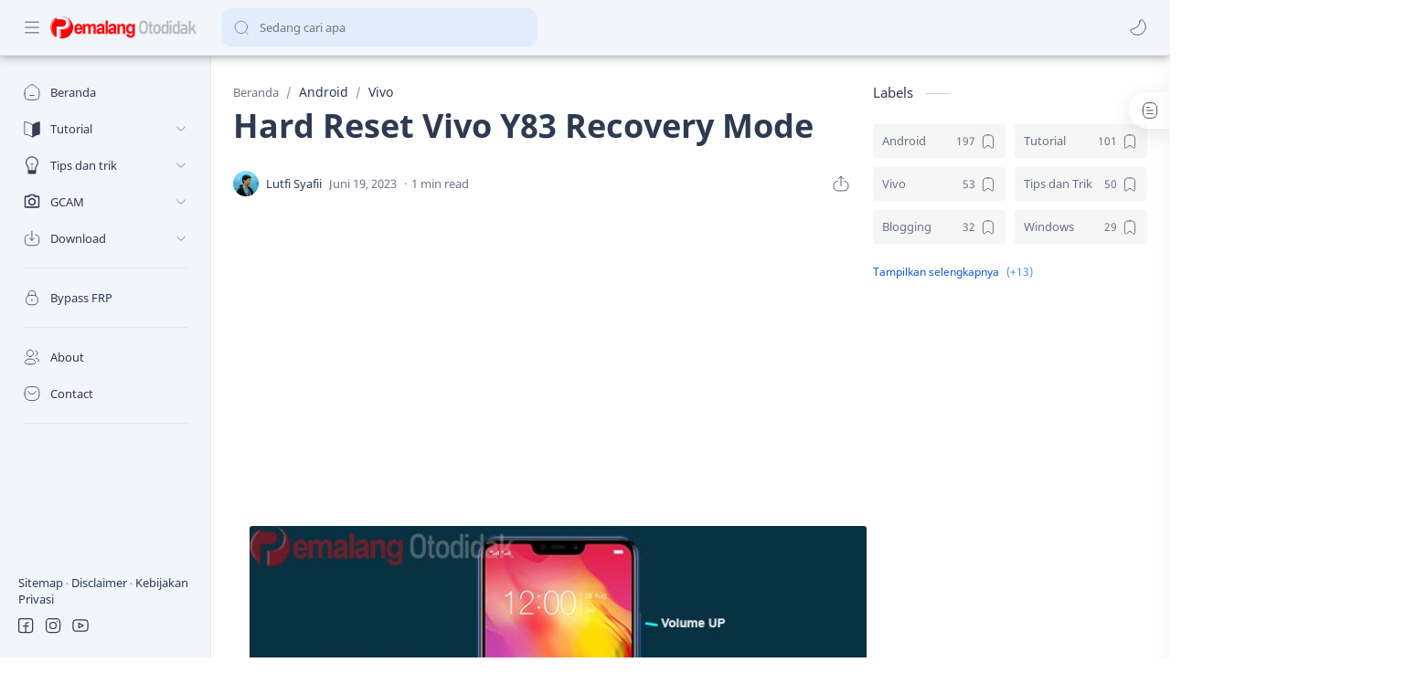

--- FILE ---
content_type: text/html; charset=utf-8
request_url: https://www.google.com/recaptcha/api2/aframe
body_size: 268
content:
<!DOCTYPE HTML><html><head><meta http-equiv="content-type" content="text/html; charset=UTF-8"></head><body><script nonce="iri7XHZZXocKYSVqvYF33A">/** Anti-fraud and anti-abuse applications only. See google.com/recaptcha */ try{var clients={'sodar':'https://pagead2.googlesyndication.com/pagead/sodar?'};window.addEventListener("message",function(a){try{if(a.source===window.parent){var b=JSON.parse(a.data);var c=clients[b['id']];if(c){var d=document.createElement('img');d.src=c+b['params']+'&rc='+(localStorage.getItem("rc::a")?sessionStorage.getItem("rc::b"):"");window.document.body.appendChild(d);sessionStorage.setItem("rc::e",parseInt(sessionStorage.getItem("rc::e")||0)+1);localStorage.setItem("rc::h",'1768356032401');}}}catch(b){}});window.parent.postMessage("_grecaptcha_ready", "*");}catch(b){}</script></body></html>

--- FILE ---
content_type: text/javascript; charset=UTF-8
request_url: https://www.lutfisyafii.com/feeds/posts/summary/-/Vivo?alt=json-in-script&orderby=updated&max-results=0&callback=randomRelatedIndex
body_size: 1040
content:
// API callback
randomRelatedIndex({"version":"1.0","encoding":"UTF-8","feed":{"xmlns":"http://www.w3.org/2005/Atom","xmlns$openSearch":"http://a9.com/-/spec/opensearchrss/1.0/","xmlns$blogger":"http://schemas.google.com/blogger/2008","xmlns$georss":"http://www.georss.org/georss","xmlns$gd":"http://schemas.google.com/g/2005","xmlns$thr":"http://purl.org/syndication/thread/1.0","id":{"$t":"tag:blogger.com,1999:blog-2851143202028865408"},"updated":{"$t":"2026-01-12T16:47:00.121+07:00"},"category":[{"term":"Android"},{"term":"Tutorial"},{"term":"Vivo"},{"term":"Tips dan Trik"},{"term":"Xiaomi"},{"term":"Blogging"},{"term":"Windows"},{"term":"Download"},{"term":"Elektronik"},{"term":"Tips"},{"term":"Komputer"},{"term":"Sosial media"},{"term":"Aplikasi"},{"term":"oppo"},{"term":"Samsung"},{"term":"Gambar"},{"term":"Info"},{"term":"Desain"},{"term":"CSS"},{"term":"Game"},{"term":"Pengalaman"},{"term":"Adobe illustrator"},{"term":"Edit foto"},{"term":"GCAM Xiaomi"},{"term":"Motivasi"},{"term":"Photoshop"},{"term":"GCAM Vivo"},{"term":"Kisah"},{"term":"Update"},{"term":"Adsense"},{"term":"GCAM Poco"},{"term":"GCAM Realme"},{"term":"Resep"},{"term":"Software"},{"term":"Chord sholawat"},{"term":"Edit Video"},{"term":"GCAM Huawei"},{"term":"GCAM Oppo"},{"term":"System Requirement"},{"term":"Ucapan"},{"term":"Video"},{"term":"Driver"},{"term":"Ebook"},{"term":"Health"},{"term":"Jualan online"},{"term":"Life"},{"term":"Mekanik"},{"term":"Office"},{"term":"Sosialisasi"},{"term":"Template undangan"},{"term":"Trik"},{"term":"Wallpaper"}],"title":{"type":"text","$t":"Pemalang Otodidak"},"subtitle":{"type":"html","$t":"Ragam informasi dan solusi Teknologi."},"link":[{"rel":"http://schemas.google.com/g/2005#feed","type":"application/atom+xml","href":"https:\/\/www.lutfisyafii.com\/feeds\/posts\/summary"},{"rel":"self","type":"application/atom+xml","href":"https:\/\/www.blogger.com\/feeds\/2851143202028865408\/posts\/summary\/-\/Vivo?alt=json-in-script\u0026max-results=0\u0026orderby=updated"},{"rel":"alternate","type":"text/html","href":"https:\/\/www.lutfisyafii.com\/search\/label\/Vivo"},{"rel":"hub","href":"http://pubsubhubbub.appspot.com/"}],"author":[{"name":{"$t":"Lutfi Syafii"},"uri":{"$t":"http:\/\/www.blogger.com\/profile\/07676122978112482923"},"email":{"$t":"noreply@blogger.com"},"gd$image":{"rel":"http://schemas.google.com/g/2005#thumbnail","width":"32","height":"32","src":"\/\/blogger.googleusercontent.com\/img\/b\/R29vZ2xl\/AVvXsEggY27Ph7spm5IEemH3F7PLWYUwk01YfEX91Mk0KclyG7HbVcXC-IyT37BboIPi6MTdGYTb1oENUrOOd_RY1hf2NqIXoOKkV2RSbsmPnfutqp1n0x4w6crpJCtiYT-FL_MElpnJR53e7MpnDwzI7pQSDV2jGJE9l2S74dzyIDbip2N-TXg\/s220\/dewekan-picsay.jpg"}}],"generator":{"version":"7.00","uri":"http://www.blogger.com","$t":"Blogger"},"openSearch$totalResults":{"$t":"53"},"openSearch$startIndex":{"$t":"1"},"openSearch$itemsPerPage":{"$t":"0"}}});

--- FILE ---
content_type: text/javascript; charset=UTF-8
request_url: https://www.lutfisyafii.com/feeds/posts/summary/-/Vivo?alt=json-in-script&orderby=updated&start-index=11&max-results=6&callback=showRelatedPost
body_size: 3107
content:
// API callback
showRelatedPost({"version":"1.0","encoding":"UTF-8","feed":{"xmlns":"http://www.w3.org/2005/Atom","xmlns$openSearch":"http://a9.com/-/spec/opensearchrss/1.0/","xmlns$blogger":"http://schemas.google.com/blogger/2008","xmlns$georss":"http://www.georss.org/georss","xmlns$gd":"http://schemas.google.com/g/2005","xmlns$thr":"http://purl.org/syndication/thread/1.0","id":{"$t":"tag:blogger.com,1999:blog-2851143202028865408"},"updated":{"$t":"2026-01-12T16:47:00.121+07:00"},"category":[{"term":"Android"},{"term":"Tutorial"},{"term":"Vivo"},{"term":"Tips dan Trik"},{"term":"Xiaomi"},{"term":"Blogging"},{"term":"Windows"},{"term":"Download"},{"term":"Elektronik"},{"term":"Tips"},{"term":"Komputer"},{"term":"Sosial media"},{"term":"Aplikasi"},{"term":"oppo"},{"term":"Samsung"},{"term":"Gambar"},{"term":"Info"},{"term":"Desain"},{"term":"CSS"},{"term":"Game"},{"term":"Pengalaman"},{"term":"Adobe illustrator"},{"term":"Edit foto"},{"term":"GCAM Xiaomi"},{"term":"Motivasi"},{"term":"Photoshop"},{"term":"GCAM Vivo"},{"term":"Kisah"},{"term":"Update"},{"term":"Adsense"},{"term":"GCAM Poco"},{"term":"GCAM Realme"},{"term":"Resep"},{"term":"Software"},{"term":"Chord sholawat"},{"term":"Edit Video"},{"term":"GCAM Huawei"},{"term":"GCAM Oppo"},{"term":"System Requirement"},{"term":"Ucapan"},{"term":"Video"},{"term":"Driver"},{"term":"Ebook"},{"term":"Health"},{"term":"Jualan online"},{"term":"Life"},{"term":"Mekanik"},{"term":"Office"},{"term":"Sosialisasi"},{"term":"Template undangan"},{"term":"Trik"},{"term":"Wallpaper"}],"title":{"type":"text","$t":"Pemalang Otodidak"},"subtitle":{"type":"html","$t":"Ragam informasi dan solusi Teknologi."},"link":[{"rel":"http://schemas.google.com/g/2005#feed","type":"application/atom+xml","href":"https:\/\/www.lutfisyafii.com\/feeds\/posts\/summary"},{"rel":"self","type":"application/atom+xml","href":"https:\/\/www.blogger.com\/feeds\/2851143202028865408\/posts\/summary\/-\/Vivo?alt=json-in-script\u0026start-index=11\u0026max-results=6\u0026orderby=updated"},{"rel":"alternate","type":"text/html","href":"https:\/\/www.lutfisyafii.com\/search\/label\/Vivo"},{"rel":"hub","href":"http://pubsubhubbub.appspot.com/"},{"rel":"previous","type":"application/atom+xml","href":"https:\/\/www.blogger.com\/feeds\/2851143202028865408\/posts\/summary\/-\/Vivo\/-\/Vivo?alt=json-in-script\u0026start-index=5\u0026max-results=6\u0026orderby=updated"},{"rel":"next","type":"application/atom+xml","href":"https:\/\/www.blogger.com\/feeds\/2851143202028865408\/posts\/summary\/-\/Vivo\/-\/Vivo?alt=json-in-script\u0026start-index=17\u0026max-results=6\u0026orderby=updated"}],"author":[{"name":{"$t":"Lutfi Syafii"},"uri":{"$t":"http:\/\/www.blogger.com\/profile\/07676122978112482923"},"email":{"$t":"noreply@blogger.com"},"gd$image":{"rel":"http://schemas.google.com/g/2005#thumbnail","width":"32","height":"32","src":"\/\/blogger.googleusercontent.com\/img\/b\/R29vZ2xl\/AVvXsEggY27Ph7spm5IEemH3F7PLWYUwk01YfEX91Mk0KclyG7HbVcXC-IyT37BboIPi6MTdGYTb1oENUrOOd_RY1hf2NqIXoOKkV2RSbsmPnfutqp1n0x4w6crpJCtiYT-FL_MElpnJR53e7MpnDwzI7pQSDV2jGJE9l2S74dzyIDbip2N-TXg\/s220\/dewekan-picsay.jpg"}}],"generator":{"version":"7.00","uri":"http://www.blogger.com","$t":"Blogger"},"openSearch$totalResults":{"$t":"53"},"openSearch$startIndex":{"$t":"11"},"openSearch$itemsPerPage":{"$t":"6"},"entry":[{"id":{"$t":"tag:blogger.com,1999:blog-2851143202028865408.post-4207687521007356819"},"published":{"$t":"2025-07-27T21:34:00.025+07:00"},"updated":{"$t":"2025-07-27T21:34:00.120+07:00"},"category":[{"scheme":"http://www.blogger.com/atom/ns#","term":"Android"},{"scheme":"http://www.blogger.com/atom/ns#","term":"Vivo"}],"title":{"type":"text","$t":"Cara Cek HP Vivo Original atau Refurbished,Jangan Sampai Tertipu!"},"summary":{"type":"text","$t":"Cara Cek HP Vivo Original atau Refurbished -\u0026nbsp;Keraguan yang wajar, mengingat maraknya peredaran perangkat rekondisi yang dijual sebagai barang baru. Di era digital yang serba canggih ini, membedakan antara ponsel original dan refurbished bukanlah perkara mudah bahkan untuk konsumen yang sudah berpengalaman sekalipun.\n\nFenomena ini ibarat melihat permata di kegelapan sulit membedakan yang asli"},"link":[{"rel":"replies","type":"application/atom+xml","href":"https:\/\/www.lutfisyafii.com\/feeds\/4207687521007356819\/comments\/default","title":"Posting Komentar"},{"rel":"replies","type":"text/html","href":"https:\/\/www.lutfisyafii.com\/2025\/07\/cara-cek-hp-vivo-original-atau.html#comment-form","title":"0 Komentar"},{"rel":"edit","type":"application/atom+xml","href":"https:\/\/www.blogger.com\/feeds\/2851143202028865408\/posts\/default\/4207687521007356819"},{"rel":"self","type":"application/atom+xml","href":"https:\/\/www.blogger.com\/feeds\/2851143202028865408\/posts\/default\/4207687521007356819"},{"rel":"alternate","type":"text/html","href":"https:\/\/www.lutfisyafii.com\/2025\/07\/cara-cek-hp-vivo-original-atau.html","title":"Cara Cek HP Vivo Original atau Refurbished,Jangan Sampai Tertipu!"}],"author":[{"name":{"$t":"Ultraman"},"uri":{"$t":"http:\/\/www.blogger.com\/profile\/16557739339056143685"},"email":{"$t":"noreply@blogger.com"},"gd$image":{"rel":"http://schemas.google.com/g/2005#thumbnail","width":"16","height":"16","src":"https:\/\/img1.blogblog.com\/img\/b16-rounded.gif"}}],"thr$total":{"$t":"0"}},{"id":{"$t":"tag:blogger.com,1999:blog-2851143202028865408.post-1108148166822524185"},"published":{"$t":"2025-07-25T21:28:00.000+07:00"},"updated":{"$t":"2025-07-25T21:28:00.127+07:00"},"category":[{"scheme":"http://www.blogger.com/atom/ns#","term":"Android"},{"scheme":"http://www.blogger.com/atom/ns#","term":"Vivo"}],"title":{"type":"text","$t":"Cara Cek HP Vivo Asli dan Membedakan dengan yang Palsu"},"summary":{"type":"text","$t":"Cara Cek HP Vivo Asli\u0026nbsp; - Jaman sekarang, rasanya smartphone sudah jadi kebutuhan primer yang nggak bisa ditinggalkan. Vivo, sebagai salah satu brand yang lagi naik daun, sering banget jadi incaran para pemalsu. Betapa menyakitkannya ketika kamu sudah mengeluarkan uang jutaan rupiah, eh ternyata dapet barang KW super! Nah, artikel ini hadir sebagai tameng buat kalian yang mau beli HP Vivo "},"link":[{"rel":"replies","type":"application/atom+xml","href":"https:\/\/www.lutfisyafii.com\/feeds\/1108148166822524185\/comments\/default","title":"Posting Komentar"},{"rel":"replies","type":"text/html","href":"https:\/\/www.lutfisyafii.com\/2025\/07\/cara-cek-hp-vivo-asli-dan-membedakan.html#comment-form","title":"0 Komentar"},{"rel":"edit","type":"application/atom+xml","href":"https:\/\/www.blogger.com\/feeds\/2851143202028865408\/posts\/default\/1108148166822524185"},{"rel":"self","type":"application/atom+xml","href":"https:\/\/www.blogger.com\/feeds\/2851143202028865408\/posts\/default\/1108148166822524185"},{"rel":"alternate","type":"text/html","href":"https:\/\/www.lutfisyafii.com\/2025\/07\/cara-cek-hp-vivo-asli-dan-membedakan.html","title":"Cara Cek HP Vivo Asli dan Membedakan dengan yang Palsu"}],"author":[{"name":{"$t":"Ultraman"},"uri":{"$t":"http:\/\/www.blogger.com\/profile\/16557739339056143685"},"email":{"$t":"noreply@blogger.com"},"gd$image":{"rel":"http://schemas.google.com/g/2005#thumbnail","width":"16","height":"16","src":"https:\/\/img1.blogblog.com\/img\/b16-rounded.gif"}}],"thr$total":{"$t":"0"}},{"id":{"$t":"tag:blogger.com,1999:blog-2851143202028865408.post-7170147163781994003"},"published":{"$t":"2025-07-19T21:06:00.023+07:00"},"updated":{"$t":"2025-07-19T21:06:00.119+07:00"},"category":[{"scheme":"http://www.blogger.com/atom/ns#","term":"Android"},{"scheme":"http://www.blogger.com/atom/ns#","term":"Vivo"}],"title":{"type":"text","$t":"Cara Hapus Aplikasi yang Tidak Terpakai di HP Vivo"},"summary":{"type":"text","$t":"\nCara Hapus Aplikasi yang Tidak Terpakai di HP Vivo -Smartphone Vivo, dengan segala kecanggihan teknologi yang ditawarkan, tetap memiliki batasan kapasitas penyimpanan. Data menunjukkan bahwa rata-rata pengguna smartphone memiliki 80-100 aplikasi terinstal, namun hanya menggunakan 30-40% di antaranya secara rutin. Sisanya? Hanya menjadi \"penghuni liar\" yang menghabiskan ruang penyimpanan dan RAM "},"link":[{"rel":"replies","type":"application/atom+xml","href":"https:\/\/www.lutfisyafii.com\/feeds\/7170147163781994003\/comments\/default","title":"Posting Komentar"},{"rel":"replies","type":"text/html","href":"https:\/\/www.lutfisyafii.com\/2025\/07\/cara-hapus-aplikasi-yang-tidak-terpakai.html#comment-form","title":"0 Komentar"},{"rel":"edit","type":"application/atom+xml","href":"https:\/\/www.blogger.com\/feeds\/2851143202028865408\/posts\/default\/7170147163781994003"},{"rel":"self","type":"application/atom+xml","href":"https:\/\/www.blogger.com\/feeds\/2851143202028865408\/posts\/default\/7170147163781994003"},{"rel":"alternate","type":"text/html","href":"https:\/\/www.lutfisyafii.com\/2025\/07\/cara-hapus-aplikasi-yang-tidak-terpakai.html","title":"Cara Hapus Aplikasi yang Tidak Terpakai di HP Vivo"}],"author":[{"name":{"$t":"Ultraman"},"uri":{"$t":"http:\/\/www.blogger.com\/profile\/16557739339056143685"},"email":{"$t":"noreply@blogger.com"},"gd$image":{"rel":"http://schemas.google.com/g/2005#thumbnail","width":"16","height":"16","src":"https:\/\/img1.blogblog.com\/img\/b16-rounded.gif"}}],"thr$total":{"$t":"0"}},{"id":{"$t":"tag:blogger.com,1999:blog-2851143202028865408.post-7737677934120370112"},"published":{"$t":"2025-07-17T20:58:00.037+07:00"},"updated":{"$t":"2025-07-17T20:58:00.120+07:00"},"category":[{"scheme":"http://www.blogger.com/atom/ns#","term":"Android"},{"scheme":"http://www.blogger.com/atom/ns#","term":"Vivo"}],"title":{"type":"text","$t":"Cara Mengunci Aplikasi di HP Vivo Menggunakan Pola atau PIN"},"summary":{"type":"text","$t":"\nCara Mengunci Aplikasi di HP Vivo - Smartphone Vivo, sebagai salah satu merek yang cukup populer di Indonesia, memahami betul kebutuhan pengguna akan privasi digital. Mereka telah menyediakan fitur App Lock yang sangat canggih dan mudah digunakan. Fitur ini memungkinkan anda untuk mengunci aplikasi tertentu menggunakan pola, PIN, sidik jari, atau bahkan pengenalan wajah. Bukankah ini sangat "},"link":[{"rel":"replies","type":"application/atom+xml","href":"https:\/\/www.lutfisyafii.com\/feeds\/7737677934120370112\/comments\/default","title":"Posting Komentar"},{"rel":"replies","type":"text/html","href":"https:\/\/www.lutfisyafii.com\/2025\/07\/cara-mengunci-aplikasi-di-hp-vivo.html#comment-form","title":"0 Komentar"},{"rel":"edit","type":"application/atom+xml","href":"https:\/\/www.blogger.com\/feeds\/2851143202028865408\/posts\/default\/7737677934120370112"},{"rel":"self","type":"application/atom+xml","href":"https:\/\/www.blogger.com\/feeds\/2851143202028865408\/posts\/default\/7737677934120370112"},{"rel":"alternate","type":"text/html","href":"https:\/\/www.lutfisyafii.com\/2025\/07\/cara-mengunci-aplikasi-di-hp-vivo.html","title":"Cara Mengunci Aplikasi di HP Vivo Menggunakan Pola atau PIN"}],"author":[{"name":{"$t":"Ultraman"},"uri":{"$t":"http:\/\/www.blogger.com\/profile\/16557739339056143685"},"email":{"$t":"noreply@blogger.com"},"gd$image":{"rel":"http://schemas.google.com/g/2005#thumbnail","width":"16","height":"16","src":"https:\/\/img1.blogblog.com\/img\/b16-rounded.gif"}}],"media$thumbnail":{"xmlns$media":"http://search.yahoo.com/mrss/","url":"https:\/\/blogger.googleusercontent.com\/img\/b\/R29vZ2xl\/AVvXsEhjk3Fjci3BGMuteKGOWqsTGA-rZOorGfSJF0qjWIQJdwArCq7-0ARE8oS5ZEtbINtju_ABhbbeusv9CFykmVQojRTZH4d1eOY0P7rbCVh9dIgzKSaMqXrLctOWA3LgAkzVox2rhHWvXUbMn2sTrxkjyUiv426eR0_VnrcImjlnYhGuQVMyFAmYcdj1cHkr\/s72-w320-h198-c\/Mengunci%20Aplikasi%20di%20HP%20Vivo.png","height":"72","width":"72"},"thr$total":{"$t":"0"}},{"id":{"$t":"tag:blogger.com,1999:blog-2851143202028865408.post-6178771620358450607"},"published":{"$t":"2025-07-15T20:48:00.001+07:00"},"updated":{"$t":"2025-07-15T20:48:00.125+07:00"},"category":[{"scheme":"http://www.blogger.com/atom/ns#","term":"Android"},{"scheme":"http://www.blogger.com/atom/ns#","term":"Vivo"}],"title":{"type":"text","$t":"Cara Menyembunyikan Aplikasi di HP Vivo"},"summary":{"type":"text","$t":"Cara Menyembunyikan Aplikasi di HP Vivo - Smartphone Vivo, sebagai salah satu merek yang kian populer di Indonesia, ternyata menyediakan berbagai fitur canggih untuk menyembunyikan aplikasi.\u0026nbsp;Tidak seperti zaman dulu ketika ponsel hanya berfungsi untuk menelepon dan SMS, kini perangkat pintar telah menjadi ekstensi digital dari kehidupan pribadi kita. Statistik menunjukkan bahwa rata-rata "},"link":[{"rel":"replies","type":"application/atom+xml","href":"https:\/\/www.lutfisyafii.com\/feeds\/6178771620358450607\/comments\/default","title":"Posting Komentar"},{"rel":"replies","type":"text/html","href":"https:\/\/www.lutfisyafii.com\/2025\/07\/cara-menyembunyikan-aplikasi-di-hp-vivo.html#comment-form","title":"0 Komentar"},{"rel":"edit","type":"application/atom+xml","href":"https:\/\/www.blogger.com\/feeds\/2851143202028865408\/posts\/default\/6178771620358450607"},{"rel":"self","type":"application/atom+xml","href":"https:\/\/www.blogger.com\/feeds\/2851143202028865408\/posts\/default\/6178771620358450607"},{"rel":"alternate","type":"text/html","href":"https:\/\/www.lutfisyafii.com\/2025\/07\/cara-menyembunyikan-aplikasi-di-hp-vivo.html","title":"Cara Menyembunyikan Aplikasi di HP Vivo"}],"author":[{"name":{"$t":"Ultraman"},"uri":{"$t":"http:\/\/www.blogger.com\/profile\/16557739339056143685"},"email":{"$t":"noreply@blogger.com"},"gd$image":{"rel":"http://schemas.google.com/g/2005#thumbnail","width":"16","height":"16","src":"https:\/\/img1.blogblog.com\/img\/b16-rounded.gif"}}],"thr$total":{"$t":"0"}},{"id":{"$t":"tag:blogger.com,1999:blog-2851143202028865408.post-4076843113344731382"},"published":{"$t":"2025-07-13T20:42:00.013+07:00"},"updated":{"$t":"2025-07-13T20:42:00.125+07:00"},"category":[{"scheme":"http://www.blogger.com/atom/ns#","term":"Android"},{"scheme":"http://www.blogger.com/atom/ns#","term":"Vivo"}],"title":{"type":"text","$t":"Cara Menggandakan Aplikasi di HP Vivo"},"summary":{"type":"text","$t":"\nCara Menggandakan Aplikasi di HP Vivo\u0026nbsp;- Smartphone Vivo, dengan interface Funtouch OS yang semakin canggih, telah menyediakan solusi elegan untuk dilema modern ini.\u0026nbsp;Fitur App Clone atau yang lebih familiar disebut sebagai \"penggandaan aplikasi\" menjadi jawaban atas keresahan jutaan pengguna yang menginginkan fleksibilitas digital tanpa harus repot-repot berganti perangkat atau "},"link":[{"rel":"replies","type":"application/atom+xml","href":"https:\/\/www.lutfisyafii.com\/feeds\/4076843113344731382\/comments\/default","title":"Posting Komentar"},{"rel":"replies","type":"text/html","href":"https:\/\/www.lutfisyafii.com\/2025\/07\/cara-menggandakan-aplikasi-di-hp-vivo.html#comment-form","title":"0 Komentar"},{"rel":"edit","type":"application/atom+xml","href":"https:\/\/www.blogger.com\/feeds\/2851143202028865408\/posts\/default\/4076843113344731382"},{"rel":"self","type":"application/atom+xml","href":"https:\/\/www.blogger.com\/feeds\/2851143202028865408\/posts\/default\/4076843113344731382"},{"rel":"alternate","type":"text/html","href":"https:\/\/www.lutfisyafii.com\/2025\/07\/cara-menggandakan-aplikasi-di-hp-vivo.html","title":"Cara Menggandakan Aplikasi di HP Vivo"}],"author":[{"name":{"$t":"Ultraman"},"uri":{"$t":"http:\/\/www.blogger.com\/profile\/16557739339056143685"},"email":{"$t":"noreply@blogger.com"},"gd$image":{"rel":"http://schemas.google.com/g/2005#thumbnail","width":"16","height":"16","src":"https:\/\/img1.blogblog.com\/img\/b16-rounded.gif"}}],"thr$total":{"$t":"0"}}]}});